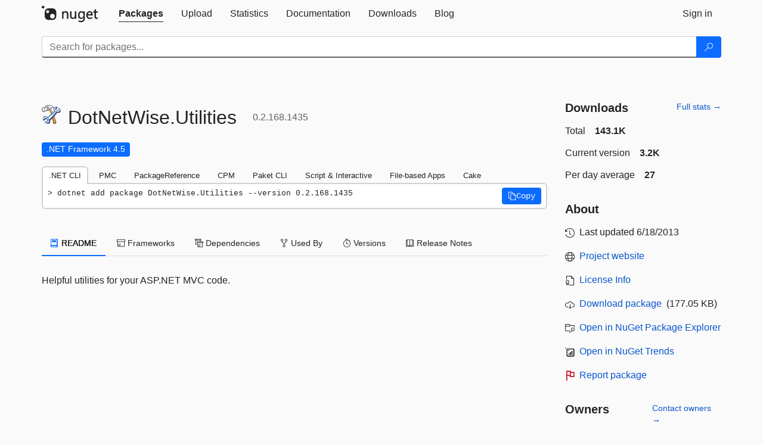

--- FILE ---
content_type: text/html; charset=utf-8
request_url: https://feed.nuget.org/packages/DotNetWise.Utilities/
body_size: 12022
content:
<!DOCTYPE html>
<html lang="en">
<head>
    <meta charset="utf-8" />
    <meta http-equiv="X-UA-Compatible" content="IE=edge">
    <meta name="viewport" content="width=device-width, initial-scale=1">

        <link rel="canonical" href="https://www.nuget.org/packages/DotNetWise.Utilities/">

    
            <meta property="fb:app_id" content="235682883225736" />
        <meta name="twitter:card" content="summary">
        <meta name="twitter:site" content="@nuget">
        <meta property="og:title" content="DotNetWise.Utilities 0.2.168.1435" />
        <meta property="og:type" content="nugetgallery:package" />
        <meta property="og:url" content="https://nuget.org/packages/DotNetWise.Utilities/" />
        <meta property="og:description" content="Helpful utilities for your ASP.NET MVC code." />
        <meta property="og:determiner" content="a" />
        <meta property="og:image" content="https://api.nuget.org/v3-flatcontainer/dotnetwise.utilities/0.2.168.1435/icon" />
            <link rel="alternate" type="application/atom+xml" title="Subscribe to DotNetWise.Utilities updates" href="/packages/DotNetWise.Utilities/atom.xml" />

    
        <meta name="description" content="Helpful utilities for your ASP.NET MVC code.">


    <title>
        NuGet Gallery
        | DotNetWise.Utilities 0.2.168.1435
    </title>

    <link href="/favicon.ico" rel="shortcut icon" type="image/x-icon" />
        <link title="NuGet.org" type="application/opensearchdescription+xml" href="/opensearch.xml" rel="search">

    <link href="/Content/gallery/css/site.min.css?v=1na5Q3HPVSkugniYsNxjmE134E1C4dpzFOT5rmDYA-E1" rel="stylesheet"/>

    <link href="/Content/gallery/css/bootstrap.min.css" rel="stylesheet"/>


    <script nonce="jeEJNp0vh4EW3TJ3Tm3mE7SFLrklxM/21CNZTJ4Adtg=">
        // Check the browser preferred color scheme
        const prefersDarkMode = window.matchMedia("(prefers-color-scheme: dark)").matches;
        const defaultTheme = prefersDarkMode ? "dark" : "light";
        const preferredTheme = localStorage.getItem("theme")

        // Check if the localStorage item is set, if not set it to the system theme
        if (!preferredTheme || !(preferredTheme === "dark" || preferredTheme === "light")) {
            localStorage.setItem("theme", "system");
        }

        if (preferredTheme === "light" || preferredTheme === "dark") {
            document.documentElement.setAttribute('data-theme', preferredTheme);
        }
        else {
            document.documentElement.setAttribute('data-theme', defaultTheme);
        }
    </script>

    <!-- HTML5 shim and Respond.js for IE8 support of HTML5 elements and media queries -->
    <!-- WARNING: Respond.js doesn't work if you view the page via file:// -->
    <!--[if lt IE 9]>
      <script src="https://oss.maxcdn.com/html5shiv/3.7.3/html5shiv.min.js"></script>
      <script src="https://oss.maxcdn.com/respond/1.4.2/respond.min.js"></script>
    <![endif]-->

    
    
    
    
                <script type="text/javascript">
                var appInsights = window.appInsights || function (config) {
                    function s(config) {
                        t[config] = function () {
                            var i = arguments;
                            t.queue.push(function () { t[config].apply(t, i) })
                        }
                    }

                    var t = { config: config }, r = document, f = window, e = "script", o = r.createElement(e), i, u;
                    for (o.src = config.url || "//js.monitor.azure.com/scripts/a/ai.0.js", r.getElementsByTagName(e)[0].parentNode.appendChild(o), t.cookie = r.cookie, t.queue = [], i = ["Event", "Exception", "Metric", "PageView", "Trace"]; i.length;) s("track" + i.pop());
                    return config.disableExceptionTracking || (i = "onerror", s("_" + i), u = f[i], f[i] = function (config, r, f, e, o) {
                        var s = u && u(config, r, f, e, o);
                        return s !== !0 && t["_" + i](config, r, f, e, o), s
                    }), t
                }({
                    instrumentationKey: 'df3a36b9-dfba-401c-82ab-35690083be3e',
                    samplingPercentage: 100
                });

                window.appInsights = appInsights;
                appInsights.trackPageView();
            </script>

</head>
<body >
    

<div id="cookie-banner"></div>




<nav class="navbar navbar-inverse" role="navigation">
    <div class="container">
        <div class="row">
            <div class="col-sm-12 text-center">
                <a href="#" id="skipToContent" class="showOnFocus" title="Skip To Content">Skip To Content</a>
            </div>
        </div>
        <div class="row">
            <div class="col-sm-12">
                <div class="navbar-header">
                    <button type="button" class="navbar-toggle collapsed" data-toggle="collapse" data-target="#navbar" aria-expanded="false" aria-controls="navbar">
                        <span class="sr-only">Toggle navigation</span>
                        <span class="icon-bar"></span>
                        <span class="icon-bar"></span>
                        <span class="icon-bar"></span>
                    </button>
                    <a href="/" class="home-link">
                        <div class="navbar-logo nuget-logo-image" alt="NuGet home" role="img" aria-label="NuGet Home"     onerror="this.src='https://nuget.org/Content/gallery/img/logo-header-94x29.png'; this.onerror = null;"
></div>
                    </a>
                </div>
                <div id="navbar" class="navbar-collapse collapse">
                    <ul class="nav navbar-nav" role="tablist">
                            <li class="active" role="presentation">
        <a role="tab" name="Packages" aria-selected="true" href="/packages" class="link-to-add-local-search-filters">
            <span>Packages</span>
        </a>
    </li>

                            <li class="" role="presentation">
        <a role="tab" name="Upload" aria-selected="false" href="/packages/manage/upload">
            <span>Upload</span>
        </a>
    </li>

    <li class="" role="presentation">
        <a role="tab" name="Statistics" aria-selected="false" href="/stats">
            <span>Statistics</span>
        </a>
    </li>
                                                    <li class="" role="presentation">
        <a role="tab" name="Documentation" aria-selected="false" href="https://docs.microsoft.com/nuget/">
            <span>Documentation</span>
        </a>
    </li>

                            <li class="" role="presentation">
        <a role="tab" name="Downloads" aria-selected="false" href="/downloads">
            <span>Downloads</span>
        </a>
    </li>

                            <li class="" role="presentation">
        <a role="tab" name="Blog" aria-selected="false" href="https://blog.nuget.org/">
            <span>Blog</span>
        </a>
    </li>

                    </ul>
                        <ul class="nav navbar-nav navbar-right" role="tablist">
    <li class="" role="presentation">
        <a role="tab" name="Sign in" aria-selected="false" href="/users/account/LogOn?returnUrl=%2Fpackages%2FDotNetWise.Utilities%2F" title="Sign in to an existing NuGet.org account">
            <span>Sign in</span>
        </a>
    </li>
                        </ul>
                </div>
            </div>
        </div>
    </div>

        <div id="search-bar-header" class="container search-container">
            <div class="row">
                <form aria-label="Package search bar" class="col-sm-12" id="form-to-add-local-search-filters" action="/packages" method="get">
                    <div class="input-group">
    <input name="q" type="text" class="form-control input-brand" id="search" aria-label="Enter packages to search"
           placeholder="Search for packages..." autocomplete="off"
           value=""
            />
    <span class="input-group-btn">
        <button class="btn btn-brand btn-search" type="submit"
                title="Search for packages" aria-label="Search">
            <span class="ms-Icon ms-Icon--Search" aria-hidden="true"></span>
        </button>
    </span>
</div>
                    <div id="autocomplete-results-container" class="text-left" tabindex="0"></div>

<script type="text/html" id="autocomplete-results-row">
    <!-- ko if: $data -->
    <!-- ko if: $data.PackageRegistration -->
    <div class="col-sm-4 autocomplete-row-id autocomplete-row-data">
        <span data-bind="attr: { id: 'autocomplete-result-id-' + $data.PackageRegistration.Id, title: $data.PackageRegistration.Id }, text: $data.PackageRegistration.Id"></span>
    </div>
    <div class="col-sm-4 autocomplete-row-downloadcount text-right autocomplete-row-data">
        <span data-bind="text: $data.DownloadCount + ' downloads'"></span>
    </div>
    <div class="col-sm-4 autocomplete-row-owners text-left autocomplete-row-data">
        <span data-bind="text: $data.OwnersString + ' '"></span>
    </div>
    <!-- /ko -->
    <!-- ko ifnot: $data.PackageRegistration -->
    <div class="col-sm-12 autocomplete-row-id autocomplete-row-data">
        <span data-bind="attr: { id: 'autocomplete-result-id-' + $data, title: $data  }, text: $data"></span>
    </div>
    <!-- /ko -->
    <!-- /ko -->
</script>

<script type="text/html" id="autocomplete-results-template">
    <!-- ko if: $data.data.length > 0 -->
    <div data-bind="foreach: $data.data" id="autocomplete-results-list">
        <a data-bind="attr: { id: 'autocomplete-result-row-' + $data, href: '/packages/' + $data, title: $data }" tabindex="-1">
            <div data-bind="attr:{ id: 'autocomplete-container-' + $data }" class="autocomplete-results-row">
            </div>
        </a>
    </div>
    <!-- /ko -->
</script>

                </form>
            </div>
        </div>
</nav>






    <div id="skippedToContent">
    ﻿










<section role="main" class="container main-container page-package-details">
    <div class="row">
        <div class="col-sm-9 package-details-main">
            <div class="package-header">
                    <div class="package-title">
                        <h1>
                            <span class="pull-left">
                                <img class="package-icon img-responsive" aria-hidden="true" alt=""
                                     src="https://api.nuget.org/v3-flatcontainer/dotnetwise.utilities/0.2.168.1435/icon"     onerror="this.src='https://nuget.org/Content/gallery/img/default-package-icon-256x256.png'; this.onerror = null;"
 />
                            </span>
                            <span class="title">
                                DotNetWise.<wbr>Utilities
                            </span>
                            <span class="version-title">
                                0.2.168.1435
                            </span>
                        </h1>

                    </div>






<div class="framework framework-badges">
                <a href=/packages/DotNetWise.Utilities#supportedframeworks-body-tab
       >
        <span class=framework-badge-asset>
            .NET Framework 4.5
        </span>
        <span class="tooltip-block">
            <span class="tooltip-wrapper popover right" role="tooltip">
                <span class="arrow"></span>
                <span class="popover-content">
                    This package targets .NET Framework 4.5. The package is compatible with this framework or higher.
                </span>
            </span>
        </span>
    </a>
</div>









                    <div class="install-tabs">
                        <ul class="nav nav-tabs" role="tablist">

    <li role="presentation" class="active">
        <a href="#dotnet-cli"
           id="dotnet-cli-tab" class="package-manager-tab"
           aria-selected="true" tabindex="0"
           aria-controls="dotnet-cli" role="tab" data-toggle="tab"
           title="Switch to tab panel which contains package installation command for .NET CLI">
            .NET CLI
        </a>
    </li>
    <li role="presentation" class="">
        <a href="#package-manager"
           id="package-manager-tab" class="package-manager-tab"
           aria-selected="false" tabindex="-1"
           aria-controls="package-manager" role="tab" data-toggle="tab"
           title="Switch to tab panel which contains package installation command for Package Manager Console">
            PMC
        </a>
    </li>
    <li role="presentation" class="">
        <a href="#package-reference"
           id="package-reference-tab" class="package-manager-tab"
           aria-selected="false" tabindex="-1"
           aria-controls="package-reference" role="tab" data-toggle="tab"
           title="Switch to tab panel which contains package installation command for PackageReference">
            PackageReference
        </a>
    </li>
    <li role="presentation" class="">
        <a href="#package-version"
           id="package-version-tab" class="package-manager-tab"
           aria-selected="false" tabindex="-1"
           aria-controls="package-version" role="tab" data-toggle="tab"
           title="Switch to tab panel which contains package installation command for Central Package Management">
            CPM
        </a>
    </li>
    <li role="presentation" class="">
        <a href="#paket-cli"
           id="paket-cli-tab" class="package-manager-tab"
           aria-selected="false" tabindex="-1"
           aria-controls="paket-cli" role="tab" data-toggle="tab"
           title="Switch to tab panel which contains package installation command for Paket CLI">
            Paket CLI
        </a>
    </li>
    <li role="presentation" class="">
        <a href="#script-interactive"
           id="script-interactive-tab" class="package-manager-tab"
           aria-selected="false" tabindex="-1"
           aria-controls="script-interactive" role="tab" data-toggle="tab"
           title="Switch to tab panel which contains package installation command for Script &amp; Interactive">
            Script &amp; Interactive
        </a>
    </li>
    <li role="presentation" class="">
        <a href="#dotnet-run-file"
           id="dotnet-run-file-tab" class="package-manager-tab"
           aria-selected="false" tabindex="-1"
           aria-controls="dotnet-run-file" role="tab" data-toggle="tab"
           title="Switch to tab panel which contains package installation command for File-based Apps">
            File-based Apps
        </a>
    </li>
    <li role="presentation" class="">
        <a href="#cake"
           id="cake-tab" class="package-manager-tab"
           aria-selected="false" tabindex="-1"
           aria-controls="cake" role="tab" data-toggle="tab"
           title="Switch to tab panel which contains package installation command for Cake">
            Cake
        </a>
    </li>
                        </ul>
                        <div class="tab-content">

    <div role="tabpanel" class="tab-pane active" id="dotnet-cli">
            <div class="install-script-row">
                
                <pre class="install-script" id="dotnet-cli-0001-text"><span class="install-command-row">dotnet add package DotNetWise.Utilities --version 0.2.168.1435</span>
                    <div class="copy-button">
<button id="dotnet-cli-0001-button" class="btn btn-brand-icon" type="button"
                                data-toggle="popover" data-placement="bottom" data-content="Copied."
                                aria-label="Copy the .NET CLI command" role="button">
                            <span class="ms-Icon ms-Icon--Copy" aria-hidden="true"></span>
                            <span>Copy</span>
                        </button>
                    </div>
                </pre>
            </div>
            </div>
    <div role="tabpanel" class="tab-pane " id="package-manager">
            <div class="install-script-row">
                
                <pre class="install-script" id="package-manager-0001-text"><span class="install-command-row">NuGet\Install-Package DotNetWise.Utilities -Version 0.2.168.1435</span>
                    <div class="copy-button">
<button id="package-manager-0001-button" class="btn btn-brand-icon" type="button"
                                data-toggle="popover" data-placement="bottom" data-content="Copied."
                                aria-label="Copy the PMC command" role="button">
                            <span class="ms-Icon ms-Icon--Copy" aria-hidden="true"></span>
                            <span>Copy</span>
                        </button>
                    </div>
                </pre>
            </div>
            <div class="icon-text alert alert-brand-info" >
        <i class="ms-Icon ms-Icon--Info" aria-hidden="true"></i>
        
This command is intended to be used within the Package Manager Console in Visual Studio, as it uses the NuGet module's version of <a href='https://docs.microsoft.com/nuget/reference/ps-reference/ps-ref-install-package'>Install-Package</a>.
                    
    </div>
    </div>
    <div role="tabpanel" class="tab-pane " id="package-reference">
            <div class="install-script-row">
                
                <pre class="install-script" id="package-reference-0001-text"><span class="install-command-row">&lt;PackageReference Include=&quot;DotNetWise.Utilities&quot; Version=&quot;0.2.168.1435&quot; /&gt;</span>
                    <div class="copy-button">
<button id="package-reference-0001-button" class="btn btn-brand-icon" type="button"
                                data-toggle="popover" data-placement="bottom" data-content="Copied."
                                aria-label="Copy the PackageReference XML node" role="button">
                            <span class="ms-Icon ms-Icon--Copy" aria-hidden="true"></span>
                            <span>Copy</span>
                        </button>
                    </div>
                </pre>
            </div>
            <div class="icon-text alert alert-brand-info" >
        <i class="ms-Icon ms-Icon--Info" aria-hidden="true"></i>
        
For projects that support <a href="https://docs.microsoft.com/nuget/consume-packages/package-references-in-project-files">PackageReference</a>, copy this XML node into the project file to reference the package.
                    
    </div>
    </div>
    <div role="tabpanel" class="tab-pane " id="package-version">
            <div class="install-script-row">
                
                <pre class="install-script" id="package-version-0001-text"><span class="install-command-row">&lt;PackageVersion Include=&quot;DotNetWise.Utilities&quot; Version=&quot;0.2.168.1435&quot; /&gt;</span>
                    <div class="copy-button">
<span class="package-manager-command-header">
                            Directory.Packages.props
                        </span>
<button id="package-version-0001-button" class="btn btn-brand-icon" type="button"
                                data-toggle="popover" data-placement="bottom" data-content="Copied."
                                aria-label="Copy the PackageVersion XML node" role="button">
                            <span class="ms-Icon ms-Icon--Copy" aria-hidden="true"></span>
                            <span>Copy</span>
                        </button>
                    </div>
                </pre>
            </div>
            <div class="install-script-row">
                
                <pre class="install-script" id="package-version-0002-text"><span class="install-command-row">&lt;PackageReference Include=&quot;DotNetWise.Utilities&quot; /&gt;</span>
                    <div class="copy-button">
<span class="package-manager-command-header">
                            Project file
                        </span>
<button id="package-version-0002-button" class="btn btn-brand-icon" type="button"
                                data-toggle="popover" data-placement="bottom" data-content="Copied."
                                aria-label="Copy the PackageVersion XML node" role="button">
                            <span class="ms-Icon ms-Icon--Copy" aria-hidden="true"></span>
                            <span>Copy</span>
                        </button>
                    </div>
                </pre>
            </div>
            <div class="icon-text alert alert-brand-info" >
        <i class="ms-Icon ms-Icon--Info" aria-hidden="true"></i>
        
For projects that support <a href="https://learn.microsoft.com/en-us/nuget/consume-packages/central-package-management">Central Package Management (CPM)</a>, copy this XML node into the solution Directory.Packages.props file to version the package.
                    
    </div>
    </div>
    <div role="tabpanel" class="tab-pane " id="paket-cli">
            <div class="install-script-row">
                
                <pre class="install-script" id="paket-cli-0001-text"><span class="install-command-row">paket add DotNetWise.Utilities --version 0.2.168.1435</span>
                    <div class="copy-button">
<button id="paket-cli-0001-button" class="btn btn-brand-icon" type="button"
                                data-toggle="popover" data-placement="bottom" data-content="Copied."
                                aria-label="Copy the Paket CLI command" role="button">
                            <span class="ms-Icon ms-Icon--Copy" aria-hidden="true"></span>
                            <span>Copy</span>
                        </button>
                    </div>
                </pre>
            </div>
            <div class="icon-text alert alert-brand-warning"   role="alert" aria-live="assertive"  >
        <i class="ms-Icon ms-Icon--Warning" aria-hidden="true"></i>
        
<b display="none" aria-label="warning" role="alert"></b> The NuGet Team does not provide support for this client. Please contact its <a href="https://fsprojects.github.io/Paket/contact.html" aria-label="Contact the maintainers of the Paket CLI client">maintainers</a> for support.
                    
    </div>
    </div>
    <div role="tabpanel" class="tab-pane " id="script-interactive">
            <div class="install-script-row">
                
                <pre class="install-script" id="script-interactive-0001-text"><span class="install-command-row">#r &quot;nuget: DotNetWise.Utilities, 0.2.168.1435&quot;</span>
                    <div class="copy-button">
<button id="script-interactive-0001-button" class="btn btn-brand-icon" type="button"
                                data-toggle="popover" data-placement="bottom" data-content="Copied."
                                aria-label="Copy the Script &amp; Interactive command" role="button">
                            <span class="ms-Icon ms-Icon--Copy" aria-hidden="true"></span>
                            <span>Copy</span>
                        </button>
                    </div>
                </pre>
            </div>
            <div class="icon-text alert alert-brand-info" >
        <i class="ms-Icon ms-Icon--Info" aria-hidden="true"></i>
        
#r directive can be used in F# Interactive and Polyglot Notebooks. Copy this into the interactive tool or source code of the script to reference the package.
                    
    </div>
    </div>
    <div role="tabpanel" class="tab-pane " id="dotnet-run-file">
            <div class="install-script-row">
                
                <pre class="install-script" id="dotnet-run-file-0001-text"><span class="install-command-row">#:package DotNetWise.Utilities@0.2.168.1435</span>
                    <div class="copy-button">
<button id="dotnet-run-file-0001-button" class="btn btn-brand-icon" type="button"
                                data-toggle="popover" data-placement="bottom" data-content="Copied."
                                aria-label="Copy the File-based Apps command" role="button">
                            <span class="ms-Icon ms-Icon--Copy" aria-hidden="true"></span>
                            <span>Copy</span>
                        </button>
                    </div>
                </pre>
            </div>
            <div class="icon-text alert alert-brand-info" >
        <i class="ms-Icon ms-Icon--Info" aria-hidden="true"></i>
        
#:package directive can be used in C# file-based apps starting in .NET 10 preview 4. Copy this into a .cs file before any lines of code to reference the package.
                    
    </div>
    </div>
    <div role="tabpanel" class="tab-pane " id="cake">
            <div class="install-script-row">
                
                <pre class="install-script" id="cake-0001-text"><span class="install-command-row">#addin nuget:?package=DotNetWise.Utilities&amp;version=0.2.168.1435</span>
                    <div class="copy-button">
<span class="package-manager-command-header">
                            Install as a Cake Addin
                        </span>
<button id="cake-0001-button" class="btn btn-brand-icon" type="button"
                                data-toggle="popover" data-placement="bottom" data-content="Copied."
                                aria-label="Copy the Cake command" role="button">
                            <span class="ms-Icon ms-Icon--Copy" aria-hidden="true"></span>
                            <span>Copy</span>
                        </button>
                    </div>
                </pre>
            </div>
            <div class="install-script-row">
                
                <pre class="install-script" id="cake-0002-text"><span class="install-command-row">#tool nuget:?package=DotNetWise.Utilities&amp;version=0.2.168.1435</span>
                    <div class="copy-button">
<span class="package-manager-command-header">
                            Install as a Cake Tool
                        </span>
<button id="cake-0002-button" class="btn btn-brand-icon" type="button"
                                data-toggle="popover" data-placement="bottom" data-content="Copied."
                                aria-label="Copy the Cake command" role="button">
                            <span class="ms-Icon ms-Icon--Copy" aria-hidden="true"></span>
                            <span>Copy</span>
                        </button>
                    </div>
                </pre>
            </div>
            <div class="icon-text alert alert-brand-warning"   role="alert" aria-live="assertive"  >
        <i class="ms-Icon ms-Icon--Warning" aria-hidden="true"></i>
        
<b display="none" aria-label="warning" role="alert"></b> The NuGet Team does not provide support for this client. Please contact its <a href="https://cakebuild.net/support/nuget" aria-label="Contact the maintainers of the Cake client">maintainers</a> for support.
                    
    </div>
    </div>
                        </div>
                    </div>
            </div>

            <div class="body-tabs">
                <ul class="nav nav-tabs" role="tablist">

                        <li role="presentation" class="active" id="show-readme-container">
                            <a href="#readme-body-tab"
                               role="tab"
                               data-toggle="tab"
                               data-target="#readme-tab"
                               id="readme-body-tab"
                               class="body-tab"
                               aria-controls="readme-tab"
                               aria-selected="true"
                               tabindex="0">
                                    <i class="ms-Icon ms-Icon--Dictionary" aria-hidden="true"></i>
                                README
                            </a>
                        </li>
                        <li role="presentation" id="show-supportedframeworks-container">
                            <a href="#supportedframeworks-body-tab"
                                role="tab"
                                data-toggle="tab"
                                data-target="#supportedframeworks-tab"
                                id="supportedframeworks-body-tab"
                                class="body-tab"
                                aria-controls="supportedframeworks-tab"
                                aria-selected="false"
                                tabindex="-1">
                                <i class="ms-Icon ms-Icon--Package" aria-hidden="true"></i>
                                Frameworks
                            </a>
                        </li>
                        <li role="presentation">
                            <a href="#dependencies-body-tab"
                               role="tab"
                               data-toggle="tab"
                               data-target="#dependencies-tab"
                               id="dependencies-body-tab"
                               class="body-tab"
                               aria-controls="dependencies-tab"
                               aria-selected="false"
                               tabindex="-1">
                                <i class="ms-Icon ms-Icon--Packages" aria-hidden="true"></i>
                                Dependencies
                            </a>
                        </li>

                        <li role="presentation">
                            <a href="#usedby-body-tab"
                               role="tab"
                               data-toggle="tab"
                               data-target="#usedby-tab"
                               id="usedby-body-tab"
                               class="body-tab"
                               aria-controls="usedby-tab"
                               aria-selected="false"
                               tabindex="-1">
                                <i class="ms-Icon ms-Icon--BranchFork2" aria-hidden="true"></i>
                                Used By
                            </a>
                        </li>


                    <li role="presentation">
                        <a href="#versions-body-tab"
                           role="tab"
                           data-toggle="tab"
                           data-target="#versions-tab"
                           id="versions-body-tab"
                           class="body-tab"
                           aria-controls="versions-tab"
                           aria-selected="false"
                           tabindex="-1">
                            <i class="ms-Icon ms-Icon--Stopwatch" aria-hidden="true"></i>
                            Versions
                        </a>
                    </li>

                        <li role="presentation">
                            <a href="#releasenotes-body-tab"
                               role="tab"
                               data-toggle="tab"
                               data-target="#releasenotes-tab"
                               id="releasenotes-body-tab"
                               class="body-tab"
                               aria-controls="releasenotes-tab"
                               aria-selected="false"
                               tabindex="-1">
                                <i class="ms-Icon ms-Icon--ReadingMode" aria-hidden="true"></i>
                                Release Notes
                            </a>
                        </li>
                </ul>
            </div>

            <div class="tab-content body-tab-content">
                    <div role="tabpanel" class="tab-pane active" id="readme-tab"  aria-label="Readme tab content">
                            <p>Helpful utilities for your ASP.NET MVC code.</p>
                    </div>
                    <div role="tabpanel" class="tab-pane " id="supportedframeworks-tab" aria-label="Supported frameworks tab content">
<table class="framework framework-table" aria-label="Supported frameworks">
    <thead>
        <tr>
            <th scope="col" class="framework-table-title"><b>Product</b></th>
            <th scope="col" class="framework-table-title">
                <b aria-hidden="true" >Versions</b>
                <span class="sr-only">Compatible and additional computed target framework versions.</span>
            </th>
        </tr>
    </thead>
    <tbody>
                <tr>
                    <td class="framework-table-product">
                        .NET Framework
                    </td>

                    <td class="framework-table-frameworks">
                                <span aria-hidden="true" class="framework-badge-asset framework-table-margin">net45</span>
                                <span class="sr-only">net45 is compatible.&nbsp;</span>
                                <span aria-hidden="true" class="framework-badge-computed framework-table-margin">net451</span>
                                <span class="sr-only">net451 was computed.&nbsp;</span>
                                <span aria-hidden="true" class="framework-badge-computed framework-table-margin">net452</span>
                                <span class="sr-only">net452 was computed.&nbsp;</span>
                                <span aria-hidden="true" class="framework-badge-computed framework-table-margin">net46</span>
                                <span class="sr-only">net46 was computed.&nbsp;</span>
                                <span aria-hidden="true" class="framework-badge-computed framework-table-margin">net461</span>
                                <span class="sr-only">net461 was computed.&nbsp;</span>
                                <span aria-hidden="true" class="framework-badge-computed framework-table-margin">net462</span>
                                <span class="sr-only">net462 was computed.&nbsp;</span>
                                <span aria-hidden="true" class="framework-badge-computed framework-table-margin">net463</span>
                                <span class="sr-only">net463 was computed.&nbsp;</span>
                                <span aria-hidden="true" class="framework-badge-computed framework-table-margin">net47</span>
                                <span class="sr-only">net47 was computed.&nbsp;</span>
                                <span aria-hidden="true" class="framework-badge-computed framework-table-margin">net471</span>
                                <span class="sr-only">net471 was computed.&nbsp;</span>
                                <span aria-hidden="true" class="framework-badge-computed framework-table-margin">net472</span>
                                <span class="sr-only">net472 was computed.&nbsp;</span>
                                <span aria-hidden="true" class="framework-badge-computed framework-table-margin">net48</span>
                                <span class="sr-only">net48 was computed.&nbsp;</span>
                                <span aria-hidden="true" class="framework-badge-computed framework-table-margin">net481</span>
                                <span class="sr-only">net481 was computed.&nbsp;</span>
                    </td>
                </tr>
    </tbody>
</table>
<div>
    <div>
        <i class="frameworktableinfo-computed-icon framework-badge-computed"></i>
        <span class="frameworktableinfo-text">Compatible target framework(s)</span>
    </div>
    <div>
        <i class="frameworktableinfo-asset-icon"></i>
        <span class="frameworktableinfo-text">Included target framework(s) (in package)</span>
    </div>
    <span class="frameworktableinfo-text"><i>Learn more about <a href='https://docs.microsoft.com/dotnet/standard/frameworks' aria-label="Learn more about Target Frameworks">Target Frameworks</a> and <a href='https://docs.microsoft.com/dotnet/standard/net-standard' aria-label="Learn more about .NET Standard">.NET Standard</a>.</i></span>
</div>
                    </div>
                    <div role="tabpanel" class="tab-pane " id="dependencies-tab" aria-label="Dependencies tab content">
                                    <ul class="list-unstyled dependency-groups" id="dependency-groups">
                                            <li>
                                                <ul class="list-unstyled dependency-group">
                                                        <li>
                                                                <a href="/packages/AjaxMin/">AjaxMin</a>
                                                                <span>(&gt;= 4.91.4875.26882)</span>
                                                        </li>
                                                        <li>
                                                                <a href="/packages/elmah.corelibrary/">elmah.corelibrary</a>
                                                                <span></span>
                                                        </li>
                                                        <li>
                                                                <a href="/packages/EntityFramework/">EntityFramework</a>
                                                                <span>(&gt;= 5.0.0)</span>
                                                        </li>
                                                        <li>
                                                                <a href="/packages/i18N-Complete/">i18N-Complete</a>
                                                                <span>(&gt;= 0.1.0)</span>
                                                        </li>
                                                        <li>
                                                                <a href="/packages/linqtoxsd/">linqtoxsd</a>
                                                                <span>(&gt;= 2.0.2)</span>
                                                        </li>
                                                        <li>
                                                                <a href="/packages/Newtonsoft.Json/">Newtonsoft.Json</a>
                                                                <span></span>
                                                        </li>
                                                        <li>
                                                                <a href="/packages/NuGetPowerTools/">NuGetPowerTools</a>
                                                                <span>(&gt;= 0.26.0)</span>
                                                        </li>
                                                </ul>
                                            </li>
                                    </ul>
                    </div>
                <div role="tabpanel" class="tab-pane " id="usedby-tab" aria-label="Used by tab content">
                        <div class="used-by" id="used-by">
                                    <h3>
                                        <strong>NuGet packages </strong> (1)
                                    </h3>
                                    <p>
                                        Showing the top 1 NuGet packages that depend on DotNetWise.Utilities:
                                    </p>
                                    <table class="table borderless" aria-label="Packages that depend on DotNetWise.Utilities">
                                        <thead>
                                            <tr>
                                                <th class="used-by-adjust-table-head" scope="col" role="columnheader">Package</th>
                                                <th class="used-by-adjust-table-head" scope="col" role="columnheader">Downloads</th>
                                            </tr>
                                        </thead>
                                        <tbody class="no-border">
                                                <tr>
                                                    <td class="used-by-desc-column">
                                                        <a class="text-left ngp-link" href="/packages/Localization.i18N.ASP.NET/">
                                                            Localization.i18N.ASP.NET
                                                        </a>
                                                        <p class="used-by-desc">Deprecated in favor of i18N-Complete. Will be removed soon.</p>
                                                    </td>
                                                    <td>
                                                        <i class="ms-Icon ms-Icon--Download used-by-download-icon" aria-hidden="true"></i> <label class="used-by-count">80.7K</label>
                                                    </td>
                                                </tr>
                                        </tbody>
                                    </table>

                                    <h3>
                                        <strong>GitHub repositories</strong>
                                    </h3>
                                    <p>
                                        This package is not used by any popular GitHub repositories.
                                    </p>
                        </div>
                </div>
                <div role="tabpanel" class="tab-pane " id="versions-tab" aria-label="Versions tab content">
                    <div class="version-history" id="version-history">
                        <table aria-label="Version History of DotNetWise.Utilities" class="table borderless">
                            <thead>
                                <tr>
                                    <th scope="col" role="columnheader">Version</th>
                                    <th scope="col" role="columnheader">Downloads</th>
                                    <th scope="col" role="columnheader">
                                        Last Updated
                                    </th>

                                                                                                                <th scope="col" role="columnheader" aria-hidden="true" abbr="Package Warnings"></th>
                                </tr>
                            </thead>
                            <tbody class="no-border">
                                        <tr class="bg-brand-info">
                                            <td>
                                                <a href="/packages/DotNetWise.Utilities/0.2.168.1435" title="0.2.168.1435">
                                                    0.2.168.1435
                                                </a>
                                            </td>
                                            <td>
                                                3,200
                                            </td>
                                            <td>
                                                <span data-datetime="2013-06-18T23:56:15.4800000">6/18/2013</span>
                                            </td>


                                                <td class="package-icon-cell" aria-hidden="true"></td>
                                        </tr>
                                        <tr>
                                            <td>
                                                <a href="/packages/DotNetWise.Utilities/0.2.151.1358" title="0.2.151.1358">
                                                    0.2.151.1358
                                                </a>
                                            </td>
                                            <td>
                                                2,290
                                            </td>
                                            <td>
                                                <span data-datetime="2013-06-01T22:42:04.7070000">6/1/2013</span>
                                            </td>


                                                <td class="package-icon-cell" aria-hidden="true"></td>
                                        </tr>
                                        <tr>
                                            <td>
                                                <a href="/packages/DotNetWise.Utilities/0.2.151.1343" title="0.2.151.1343">
                                                    0.2.151.1343
                                                </a>
                                            </td>
                                            <td>
                                                2,135
                                            </td>
                                            <td>
                                                <span data-datetime="2013-06-01T22:23:33.3100000">6/1/2013</span>
                                            </td>


                                                <td class="package-icon-cell" aria-hidden="true"></td>
                                        </tr>
                                        <tr>
                                            <td>
                                                <a href="/packages/DotNetWise.Utilities/0.2.151.1327" title="0.2.151.1327">
                                                    0.2.151.1327
                                                </a>
                                            </td>
                                            <td>
                                                2,102
                                            </td>
                                            <td>
                                                <span data-datetime="2013-06-01T22:08:11.0070000">6/1/2013</span>
                                            </td>


                                                <td class="package-icon-cell" aria-hidden="true"></td>
                                        </tr>
                                        <tr>
                                            <td>
                                                <a href="/packages/DotNetWise.Utilities/0.2.149.30" title="0.2.149.30">
                                                    0.2.149.30
                                                </a>
                                            </td>
                                            <td>
                                                2,110
                                            </td>
                                            <td>
                                                <span data-datetime="2013-05-30T00:31:03.4600000">5/30/2013</span>
                                            </td>


                                                <td class="package-icon-cell" aria-hidden="true"></td>
                                        </tr>
                                        <tr>
                                            <td>
                                                <a href="/packages/DotNetWise.Utilities/0.2.149.24" title="0.2.149.24">
                                                    0.2.149.24
                                                </a>
                                            </td>
                                            <td>
                                                2,166
                                            </td>
                                            <td>
                                                <span data-datetime="2013-05-30T00:25:01.9730000">5/30/2013</span>
                                            </td>


                                                <td class="package-icon-cell" aria-hidden="true"></td>
                                        </tr>
                                        <tr>
                                            <td>
                                                <a href="/packages/DotNetWise.Utilities/0.2.149.20" title="0.2.149.20">
                                                    0.2.149.20
                                                </a>
                                            </td>
                                            <td>
                                                2,209
                                            </td>
                                            <td>
                                                <span data-datetime="2013-05-30T00:22:32.2100000">5/30/2013</span>
                                            </td>


                                                <td class="package-icon-cell" aria-hidden="true"></td>
                                        </tr>
                                        <tr>
                                            <td>
                                                <a href="/packages/DotNetWise.Utilities/0.2.146.925" title="0.2.146.925">
                                                    0.2.146.925
                                                </a>
                                            </td>
                                            <td>
                                                2,172
                                            </td>
                                            <td>
                                                <span data-datetime="2013-05-27T15:27:54.9270000">5/27/2013</span>
                                            </td>


                                                <td class="package-icon-cell" aria-hidden="true"></td>
                                        </tr>
                                        <tr>
                                            <td>
                                                <a href="/packages/DotNetWise.Utilities/0.2.146.898" title="0.2.146.898">
                                                    0.2.146.898
                                                </a>
                                            </td>
                                            <td>
                                                2,171
                                            </td>
                                            <td>
                                                <span data-datetime="2013-05-27T15:00:19.3770000">5/27/2013</span>
                                            </td>


                                                <td class="package-icon-cell" aria-hidden="true"></td>
                                        </tr>
                                        <tr>
                                            <td>
                                                <a href="/packages/DotNetWise.Utilities/0.2.146.880" title="0.2.146.880">
                                                    0.2.146.880
                                                </a>
                                            </td>
                                            <td>
                                                2,198
                                            </td>
                                            <td>
                                                <span data-datetime="2013-05-27T14:40:56.1870000">5/27/2013</span>
                                            </td>


                                                <td class="package-icon-cell" aria-hidden="true"></td>
                                        </tr>
                                        <tr>
                                            <td>
                                                <a href="/packages/DotNetWise.Utilities/0.2.145.1415" title="0.2.145.1415">
                                                    0.2.145.1415
                                                </a>
                                            </td>
                                            <td>
                                                2,199
                                            </td>
                                            <td>
                                                <span data-datetime="2013-05-26T23:35:35.5400000">5/26/2013</span>
                                            </td>


                                                <td class="package-icon-cell" aria-hidden="true"></td>
                                        </tr>
                                        <tr>
                                            <td>
                                                <a href="/packages/DotNetWise.Utilities/0.2.145.1405" title="0.2.145.1405">
                                                    0.2.145.1405
                                                </a>
                                            </td>
                                            <td>
                                                2,174
                                            </td>
                                            <td>
                                                <span data-datetime="2013-05-26T23:25:26.8530000">5/26/2013</span>
                                            </td>


                                                <td class="package-icon-cell" aria-hidden="true"></td>
                                        </tr>
                                        <tr>
                                            <td>
                                                <a href="/packages/DotNetWise.Utilities/0.2.145.1387" title="0.2.145.1387">
                                                    0.2.145.1387
                                                </a>
                                            </td>
                                            <td>
                                                2,264
                                            </td>
                                            <td>
                                                <span data-datetime="2013-05-26T23:07:11.8030000">5/26/2013</span>
                                            </td>


                                                <td class="package-icon-cell" aria-hidden="true"></td>
                                        </tr>
                                        <tr>
                                            <td>
                                                <a href="/packages/DotNetWise.Utilities/0.1.148.792" title="0.1.148.792">
                                                    0.1.148.792
                                                </a>
                                            </td>
                                            <td>
                                                2,258
                                            </td>
                                            <td>
                                                <span data-datetime="2013-05-26T22:16:07.7470000">5/26/2013</span>
                                            </td>


                                                <td class="package-icon-cell" aria-hidden="true"></td>
                                        </tr>
                                        <tr>
                                            <td>
                                                <a href="/packages/DotNetWise.Utilities/0.1.145.1385" title="0.1.145.1385">
                                                    0.1.145.1385
                                                </a>
                                            </td>
                                            <td>
                                                2,173
                                            </td>
                                            <td>
                                                <span data-datetime="2013-05-26T23:05:14.0400000">5/26/2013</span>
                                            </td>


                                                <td class="package-icon-cell" aria-hidden="true"></td>
                                        </tr>
                                        <tr>
                                            <td>
                                                <a href="/packages/DotNetWise.Utilities/0.1.145.1342" title="0.1.145.1342">
                                                    0.1.145.1342
                                                </a>
                                            </td>
                                            <td>
                                                2,234
                                            </td>
                                            <td>
                                                <span data-datetime="2013-05-26T22:22:33.8430000">5/26/2013</span>
                                            </td>


                                                <td class="package-icon-cell" aria-hidden="true"></td>
                                        </tr>
                                        <tr>
                                            <td>
                                                <a href="/packages/DotNetWise.Utilities/0.1.62.851" title="0.1.62.851">
                                                    0.1.62.851
                                                </a>
                                            </td>
                                            <td>
                                                2,819
                                            </td>
                                            <td>
                                                <span data-datetime="2012-03-04T11:13:17.1800000">3/4/2012</span>
                                            </td>


                                                <td class="package-icon-cell" aria-hidden="true"></td>
                                        </tr>
                                        <tr>
                                            <td>
                                                <a href="/packages/DotNetWise.Utilities/0.1.60.900" title="0.1.60.900">
                                                    0.1.60.900
                                                </a>
                                            </td>
                                            <td>
                                                2,351
                                            </td>
                                            <td>
                                                <span data-datetime="2012-03-01T15:01:12.7200000">3/1/2012</span>
                                            </td>


                                                <td class="package-icon-cell" aria-hidden="true"></td>
                                        </tr>
                                        <tr>
                                            <td>
                                                <a href="/packages/DotNetWise.Utilities/0.1.54.889" title="0.1.54.889">
                                                    0.1.54.889
                                                </a>
                                            </td>
                                            <td>
                                                2,295
                                            </td>
                                            <td>
                                                <span data-datetime="2012-03-01T15:00:03.6970000">3/1/2012</span>
                                            </td>


                                                <td class="package-icon-cell" aria-hidden="true"></td>
                                        </tr>
                                        <tr>
                                            <td>
                                                <a href="/packages/DotNetWise.Utilities/0.1.5.1329" title="0.1.5.1329">
                                                    0.1.5.1329
                                                </a>
                                            </td>
                                            <td>
                                                2,465
                                            </td>
                                            <td>
                                                <span data-datetime="2012-01-06T22:10:16.1770000">1/6/2012</span>
                                            </td>


                                                <td class="package-icon-cell" aria-hidden="true"></td>
                                        </tr>
                                        <tr>
                                            <td>
                                                <a href="/packages/DotNetWise.Utilities/0.0.359.978" title="0.0.359.978">
                                                    0.0.359.978
                                                </a>
                                            </td>
                                            <td>
                                                3,983
                                            </td>
                                            <td>
                                                <span data-datetime="2011-12-26T16:20:14.9000000">12/26/2011</span>
                                            </td>


                                                <td class="package-icon-cell" aria-hidden="true"></td>
                                        </tr>
                                        <tr>
                                            <td>
                                                <a href="/packages/DotNetWise.Utilities/0.0.359.886" title="0.0.359.886">
                                                    0.0.359.886
                                                </a>
                                            </td>
                                            <td>
                                                2,372
                                            </td>
                                            <td>
                                                <span data-datetime="2011-12-26T16:15:40.9700000">12/26/2011</span>
                                            </td>


                                                <td class="package-icon-cell" aria-hidden="true"></td>
                                        </tr>
                                        <tr>
                                            <td>
                                                <a href="/packages/DotNetWise.Utilities/0.0.341.1109" title="0.0.341.1109">
                                                    0.0.341.1109
                                                </a>
                                            </td>
                                            <td>
                                                33,241
                                            </td>
                                            <td>
                                                <span data-datetime="2011-12-08T18:29:51.0570000">12/8/2011</span>
                                            </td>


                                                <td class="package-icon-cell" aria-hidden="true"></td>
                                        </tr>
                                        <tr>
                                            <td>
                                                <a href="/packages/DotNetWise.Utilities/0.0.341.1098" title="0.0.341.1098">
                                                    0.0.341.1098
                                                </a>
                                            </td>
                                            <td>
                                                2,354
                                            </td>
                                            <td>
                                                <span data-datetime="2011-12-08T18:19:07.0400000">12/8/2011</span>
                                            </td>


                                                <td class="package-icon-cell" aria-hidden="true"></td>
                                        </tr>
                                        <tr>
                                            <td>
                                                <a href="/packages/DotNetWise.Utilities/0.0.341.1096" title="0.0.341.1096">
                                                    0.0.341.1096
                                                </a>
                                            </td>
                                            <td>
                                                2,361
                                            </td>
                                            <td>
                                                <span data-datetime="2011-12-08T18:17:22.5430000">12/8/2011</span>
                                            </td>


                                                <td class="package-icon-cell" aria-hidden="true"></td>
                                        </tr>
                                        <tr>
                                            <td>
                                                <a href="/packages/DotNetWise.Utilities/0.0.341.1073" title="0.0.341.1073">
                                                    0.0.341.1073
                                                </a>
                                            </td>
                                            <td>
                                                2,306
                                            </td>
                                            <td>
                                                <span data-datetime="2011-12-08T17:54:07.2130000">12/8/2011</span>
                                            </td>


                                                <td class="package-icon-cell" aria-hidden="true"></td>
                                        </tr>
                                        <tr>
                                            <td>
                                                <a href="/packages/DotNetWise.Utilities/0.0.341.1068" title="0.0.341.1068">
                                                    0.0.341.1068
                                                </a>
                                            </td>
                                            <td>
                                                2,385
                                            </td>
                                            <td>
                                                <span data-datetime="2011-12-08T17:48:38.0770000">12/8/2011</span>
                                            </td>


                                                <td class="package-icon-cell" aria-hidden="true"></td>
                                        </tr>
                                        <tr>
                                            <td>
                                                <a href="/packages/DotNetWise.Utilities/0.0.341.1060" title="0.0.341.1060">
                                                    0.0.341.1060
                                                </a>
                                            </td>
                                            <td>
                                                2,395
                                            </td>
                                            <td>
                                                <span data-datetime="2011-12-08T17:41:17.4270000">12/8/2011</span>
                                            </td>


                                                <td class="package-icon-cell" aria-hidden="true"></td>
                                        </tr>
                                        <tr>
                                            <td>
                                                <a href="/packages/DotNetWise.Utilities/0.0.341.1055" title="0.0.341.1055">
                                                    0.0.341.1055
                                                </a>
                                            </td>
                                            <td>
                                                2,392
                                            </td>
                                            <td>
                                                <span data-datetime="2011-12-08T17:36:23.8130000">12/8/2011</span>
                                            </td>


                                                <td class="package-icon-cell" aria-hidden="true"></td>
                                        </tr>
                                        <tr>
                                            <td>
                                                <a href="/packages/DotNetWise.Utilities/0.0.341.1053" title="0.0.341.1053">
                                                    0.0.341.1053
                                                </a>
                                            </td>
                                            <td>
                                                2,359
                                            </td>
                                            <td>
                                                <span data-datetime="2011-12-08T17:34:34.2030000">12/8/2011</span>
                                            </td>


                                                <td class="package-icon-cell" aria-hidden="true"></td>
                                        </tr>
                                        <tr>
                                            <td>
                                                <a href="/packages/DotNetWise.Utilities/0.0.341.1047" title="0.0.341.1047">
                                                    0.0.341.1047
                                                </a>
                                            </td>
                                            <td>
                                                2,428
                                            </td>
                                            <td>
                                                <span data-datetime="2011-12-08T17:28:36.0870000">12/8/2011</span>
                                            </td>


                                                <td class="package-icon-cell" aria-hidden="true"></td>
                                        </tr>
                                        <tr>
                                            <td>
                                                <a href="/packages/DotNetWise.Utilities/0.0.341.1035" title="0.0.341.1035">
                                                    0.0.341.1035
                                                </a>
                                            </td>
                                            <td>
                                                2,358
                                            </td>
                                            <td>
                                                <span data-datetime="2011-12-08T17:15:50.1170000">12/8/2011</span>
                                            </td>


                                                <td class="package-icon-cell" aria-hidden="true"></td>
                                        </tr>
                                        <tr>
                                            <td>
                                                <a href="/packages/DotNetWise.Utilities/0.0.341.1029" title="0.0.341.1029">
                                                    0.0.341.1029
                                                </a>
                                            </td>
                                            <td>
                                                2,379
                                            </td>
                                            <td>
                                                <span data-datetime="2011-12-08T17:10:00.4470000">12/8/2011</span>
                                            </td>


                                                <td class="package-icon-cell" aria-hidden="true"></td>
                                        </tr>
                                        <tr>
                                            <td>
                                                <a href="/packages/DotNetWise.Utilities/0.0.341.1023" title="0.0.341.1023">
                                                    0.0.341.1023
                                                </a>
                                            </td>
                                            <td>
                                                2,374
                                            </td>
                                            <td>
                                                <span data-datetime="2011-12-08T17:03:45.8170000">12/8/2011</span>
                                            </td>


                                                <td class="package-icon-cell" aria-hidden="true"></td>
                                        </tr>
                                        <tr>
                                            <td>
                                                <a href="/packages/DotNetWise.Utilities/0.0.341.1017" title="0.0.341.1017">
                                                    0.0.341.1017
                                                </a>
                                            </td>
                                            <td>
                                                2,337
                                            </td>
                                            <td>
                                                <span data-datetime="2011-12-08T16:58:34.9600000">12/8/2011</span>
                                            </td>


                                                <td class="package-icon-cell" aria-hidden="true"></td>
                                        </tr>
                                        <tr>
                                            <td>
                                                <a href="/packages/DotNetWise.Utilities/0.0.341.1016" title="0.0.341.1016">
                                                    0.0.341.1016
                                                </a>
                                            </td>
                                            <td>
                                                2,307
                                            </td>
                                            <td>
                                                <span data-datetime="2011-12-08T16:57:16.2470000">12/8/2011</span>
                                            </td>


                                                <td class="package-icon-cell" aria-hidden="true"></td>
                                        </tr>
                                        <tr>
                                            <td>
                                                <a href="/packages/DotNetWise.Utilities/0.0.341.1009" title="0.0.341.1009">
                                                    0.0.341.1009
                                                </a>
                                            </td>
                                            <td>
                                                2,277
                                            </td>
                                            <td>
                                                <span data-datetime="2011-12-08T16:50:02.4530000">12/8/2011</span>
                                            </td>


                                                <td class="package-icon-cell" aria-hidden="true"></td>
                                        </tr>
                                        <tr>
                                            <td>
                                                <a href="/packages/DotNetWise.Utilities/0.0.341.980" title="0.0.341.980">
                                                    0.0.341.980
                                                </a>
                                            </td>
                                            <td>
                                                2,392
                                            </td>
                                            <td>
                                                <span data-datetime="2011-12-08T16:22:05.3270000">12/8/2011</span>
                                            </td>


                                                <td class="package-icon-cell" aria-hidden="true"></td>
                                        </tr>
                                        <tr>
                                            <td>
                                                <a href="/packages/DotNetWise.Utilities/0.0.4.1181" title="0.0.4.1181">
                                                    0.0.4.1181
                                                </a>
                                            </td>
                                            <td>
                                                2,388
                                            </td>
                                            <td>
                                                <span data-datetime="2012-01-05T19:54:02.8800000">1/5/2012</span>
                                            </td>


                                                <td class="package-icon-cell" aria-hidden="true"></td>
                                        </tr>
                                        <tr>
                                            <td>
                                                <a href="/packages/DotNetWise.Utilities/0.0.0.7" title="0.0.0.7">
                                                    0.0.0.7
                                                </a>
                                            </td>
                                            <td>
                                                2,295
                                            </td>
                                            <td>
                                                <span data-datetime="2011-12-08T14:42:56.1930000">12/8/2011</span>
                                            </td>


                                                <td class="package-icon-cell" aria-hidden="true"></td>
                                        </tr>
                                        <tr>
                                            <td>
                                                <a href="/packages/DotNetWise.Utilities/0.0.0.6" title="0.0.0.6">
                                                    0.0.0.6
                                                </a>
                                            </td>
                                            <td>
                                                2,336
                                            </td>
                                            <td>
                                                <span data-datetime="2011-12-08T14:34:51.5170000">12/8/2011</span>
                                            </td>


                                                <td class="package-icon-cell" aria-hidden="true"></td>
                                        </tr>
                                        <tr>
                                            <td>
                                                <a href="/packages/DotNetWise.Utilities/0.0.0.5" title="0.0.0.5">
                                                    0.0.0.5
                                                </a>
                                            </td>
                                            <td>
                                                2,368
                                            </td>
                                            <td>
                                                <span data-datetime="2011-12-08T14:27:18.6800000">12/8/2011</span>
                                            </td>


                                                <td class="package-icon-cell" aria-hidden="true"></td>
                                        </tr>
                                        <tr>
                                            <td>
                                                <a href="/packages/DotNetWise.Utilities/0.0.0.4" title="0.0.0.4">
                                                    0.0.0.4
                                                </a>
                                            </td>
                                            <td>
                                                2,403
                                            </td>
                                            <td>
                                                <span data-datetime="2011-12-08T14:11:32.2630000">12/8/2011</span>
                                            </td>


                                                <td class="package-icon-cell" aria-hidden="true"></td>
                                        </tr>
                                        <tr>
                                            <td>
                                                <a href="/packages/DotNetWise.Utilities/0.0.0.3" title="0.0.0.3">
                                                    0.0.0.3
                                                </a>
                                            </td>
                                            <td>
                                                2,430
                                            </td>
                                            <td>
                                                <span data-datetime="2011-12-05T17:09:14.1200000">12/5/2011</span>
                                            </td>


                                                <td class="package-icon-cell" aria-hidden="true"></td>
                                        </tr>
                                        <tr>
                                            <td>
                                                <a href="/packages/DotNetWise.Utilities/0.0.0.1" title="0.0.0.1">
                                                    0.0.0.1
                                                </a>
                                            </td>
                                            <td>
                                                7,859
                                            </td>
                                            <td>
                                                <span data-datetime="2011-11-29T17:32:33.9630000">11/29/2011</span>
                                            </td>


                                                <td class="package-icon-cell" aria-hidden="true"></td>
                                        </tr>
                            </tbody>
                        </table>
                    </div>
                </div>
                    <div role="tabpanel" class="tab-pane " id="releasenotes-tab" aria-label="Release notes tab content">
                        <p>Switching to i18N-Comlete open-source github project</p>
                    </div>
            </div>
        </div>

        <aside aria-label="Package details info" class="col-sm-3 package-details-info">
                <div class="sidebar-section">
                    <div class="row sidebar-headers">
                        <div class="col-md-6">
                            Downloads
                        </div>
                        <div class="col-md-6 title-links">
                                <a href="/stats/packages/DotNetWise.Utilities?groupby=Version" title="Package Statistics">Full stats →</a>
                        </div>
                    </div>
                    <div class="download-info">
                        <div class="download-info-row">
                            <span class="download-info-header">Total</span>
                            <span class="download-info-content">143.1K</span>
                        </div>
                        <div class="download-info-row">
                            <span class="download-info-header">Current version</span>
                            <span class="download-info-content">3.2K</span>
                        </div>
                        <div class="download-info-row">
                            <span class="download-info-header">Per day average</span>
                            <span class="download-info-content">27</span>
                        </div>
                    </div>
                </div>

            <div class="sidebar-section">
                <div class="sidebar-headers">About</div>
                <ul class="list-unstyled ms-Icon-ul sidebar-links">
                    <li>
                        <i class="ms-Icon ms-Icon--History" aria-hidden="true"></i>
                        Last updated <span data-datetime="2013-06-18T23:56:15.4800000">6/18/2013</span>
                    </li>
                        <li>
                            <i class="ms-Icon ms-Icon--Globe" aria-hidden="true"></i>
                            <a href="http://www.dotnetwise.com/" data-track="outbound-project-url" title="Visit the project site to learn more about this package" rel="nofollow">
                                Project website
                            </a>
                        </li>


                            <li>
                                <i class="ms-Icon ms-Icon--Certificate" aria-hidden="true"></i>
                                    <a href="http://www.dotnetwise.com/"
                                        data-track="outbound-license-url" title="Make sure you agree with the license" rel="nofollow">
                                        License Info
                                    </a>
                            </li>

                        <li>
                            <i class="ms-Icon ms-Icon--CloudDownload" aria-hidden="true"></i>
                            <a href="https://www.nuget.org/api/v2/package/DotNetWise.Utilities/0.2.168.1435" data-track="outbound-manual-download" title="Download the raw nupkg file." rel="nofollow">Download package</a>
                            &nbsp;(177.05 KB)
                        </li>

                        <li>
                            <i class="ms-Icon ms-Icon--FabricFolderSearch" aria-hidden="true" aria-label="nuget.info is a 3rd party website, not controlled by Microsoft. This link is made available to you per the NuGet Terms of Use." title="nuget.info is a 3rd party website, not controlled by Microsoft. This link is made available to you per the NuGet Terms of Use."></i>
                            <a href="https://nuget.info/packages/DotNetWise.Utilities/0.2.168.1435" data-track="outbound-nugetpackageexplorer-url"
                                aria-label="open in NuGet Package Explorer"
                                title="Explore additional package info on NuGet Package Explorer" target="_blank" rel="nofollow noreferrer">
                                Open in NuGet Package Explorer
                            </a>
                        </li>


                        <li>
                            <img class="icon nuget-trends-icon"
                                 aria-label="nugettrends.com is a 3rd party website, not controlled by Microsoft. This link is made available to you per the NuGet Terms of Use." title="nugettrends.com is a 3rd party website, not controlled by Microsoft. This link is made available to you per the NuGet Terms of Use."
                                 src="https://nuget.org/Content/gallery/img/nuget-trends.svg"
                                     onerror="this.src='https://nuget.org/Content/gallery/img/nuget-trends-32x32.png'; this.onerror = null;"
 />
                            <a href="https://nugettrends.com/packages?ids=DotNetWise.Utilities" data-track="outbound-nuget-trends-url"
                               aria-label="open in nugetrends.com"
                               title="Explore download trends on nugettrends.com" target="_blank" rel="nofollow noreferrer">
                                Open in NuGet Trends
                            </a>
                        </li>


                        <li class="report-link">
                            <i class="ms-Icon ms-Icon--Flag" aria-hidden="true"></i>
                            <a href="/packages/DotNetWise.Utilities/0.2.168.1435/ReportAbuse" title="Report the package as abusive">
                                Report package
                            </a>
                        </li>
                </ul>
            </div>



            <div class="sidebar-section">
                <div class="row sidebar-headers">
                    <div class="col-md-6">
                        Owners
                    </div>
                    <div class="col-md-6 title-links">
                        <a href="/packages/DotNetWise.Utilities/0.2.168.1435/ContactOwners" title="Ask the package owners a question">Contact owners →</a>
                    </div>
                </div>

                    <ul class="list-unstyled owner-list">
                            <li>
                                    <a class="profile-icon" href="/profiles/dotnetwise" title="dotnetwise">
                                        <img src="/profiles/dotnetwise/avatar?imageSize=64"
                                class="owner-image"
                                height="32"
                                width="32"
                                title="dotnetwise"
                                alt="dotnetwise gravatar" />
                                    </a>
                                <a class="username" href="/profiles/dotnetwise" title="dotnetwise">
                                    dotnetwise
                                </a>
                            </li>
                    </ul>


            </div>
                
                    <p>
                            <a href="/packages?q=Tags%3A%22localization%22" title="Search for localization" class="tag">localization</a>
                            <a href="/packages?q=Tags%3A%22asp.net%22" title="Search for asp.net" class="tag">asp.net</a>
                            <a href="/packages?q=Tags%3A%22mvc%22" title="Search for mvc" class="tag">mvc</a>
                            <a href="/packages?q=Tags%3A%22i18N%22" title="Search for i18N" class="tag">i18N</a>
                            <a href="/packages?q=Tags%3A%22po%22" title="Search for po" class="tag">po</a>
                            <a href="/packages?q=Tags%3A%22globalization%22" title="Search for globalization" class="tag">globalization</a>
                            <a href="/packages?q=Tags%3A%22internationalization%22" title="Search for internationalization" class="tag">internationalization</a>
                            <a href="/packages?q=Tags%3A%22mvc3%22" title="Search for mvc3" class="tag">mvc3</a>
                            <a href="/packages?q=Tags%3A%22mvc4%22" title="Search for mvc4" class="tag">mvc4</a>
                            <a href="/packages?q=Tags%3A%22javascript%22" title="Search for javascript" class="tag">javascript</a>
                            <a href="/packages?q=Tags%3A%22js%22" title="Search for js" class="tag">js</a>
                            <a href="/packages?q=Tags%3A%22gnu%22" title="Search for gnu" class="tag">gnu</a>
                            <a href="/packages?q=Tags%3A%22gettext%22" title="Search for gettext" class="tag">gettext</a>
                            <a href="/packages?q=Tags%3A%22xgettext%22" title="Search for xgettext" class="tag">xgettext</a>
                    </p>
                    <p>Copyright &#169; DotNetWise 2013</p>

                <p class="share-buttons">
                    <a href="https://www.facebook.com/sharer/sharer.php?u=https://nuget.org/packages/DotNetWise.Utilities/&t=Check+out+DotNetWise.Utilities+on+%23NuGet." target="_blank" rel="nofollow noreferrer">
                        <img width="24" height="24" alt="Share this package on Facebook"
                                src="https://nuget.org/Content/gallery/img/facebook.svg"
                                    onerror="this.src='https://nuget.org/Content/gallery/img/facebook-24x24.png'; this.onerror = null;"
 />
                    </a>
                    <a href="https://x.com/intent/post?url=https://nuget.org/packages/DotNetWise.Utilities/&text=Check+out+DotNetWise.Utilities+on+%23NuGet." target="_blank" rel="nofollow noreferrer">
                        <img width="24" height="24" alt="Share this package on X"
                                src="https://nuget.org/Content/gallery/img/x.svg"
                                    onerror="this.src='https://nuget.org/Content/gallery/img/x-24x24.png'; this.onerror = null;"
 />
                    </a>
                        <a href="/packages/DotNetWise.Utilities/atom.xml" data-track="atom-feed">
                            <img width="24" height="24" alt="Use the Atom feed to subscribe to new versions of DotNetWise.Utilities"
                                    src="https://nuget.org/Content/gallery/img/rss.svg"
                                        onerror="this.src='https://nuget.org/Content/gallery/img/rss-24x24.png'; this.onerror = null;"
 />
                        </a>
                </p>
        </aside>
    </div>
</section>


    </div>
    <footer class="footer">
    <div class="container">
        <div class="row">
            <div class="col-sm-4">
                <span class="footer-heading"><a href="/policies/Contact">Contact</a></span>
                <p>
                    Got questions about NuGet or the NuGet Gallery?
                </p>
            </div>
            <div class="col-sm-4">
                <span class="footer-heading"><a href="https://status.nuget.org/">Status</a></span>
                <p>
                    Find out the service status of NuGet.org and its related services.
                </p>
            </div>
            <div class="col-sm-4">
                <span class="footer-heading">
                    <a aria-label="Frequently Asked Questions" href="https://aka.ms/nuget-faq">
                        <abbr title="Frequently Asked Questions">FAQ</abbr>
                    </a>
                </span>
                <p>
                    Read the Frequently Asked Questions about NuGet and see if your question made the list.
                </p>
            </div>
        </div>
        <div class="row">
            <div class="col-md-3 row-gap">
                <div class="nuget-logo-footer" alt="NuGet home" role="img" aria-label="NuGet Home"     onerror="this.src='https://nuget.org/Content/gallery/img/logo-footer-184x57.png'; this.onerror = null;"
></div>
            </div>
            <div class="col-md-9 row-gap">
                <div class="row">
                        <div class="col-md-12 footer-release-info">
                            <p>
                                        &#169; Microsoft 2026 -

                                <a href="/policies/About">About</a> -
                                <a href="/policies/Terms">Terms of Use</a> -
                                <a href="https://go.microsoft.com/fwlink/?LinkId=521839" id="footer-privacy-policy-link">Privacy Statement</a>
                                    - <a href="https://www.microsoft.com/trademarks">Trademarks</a>
                                <br />
                            </p>
                        </div>
                </div>
            </div>
        </div>
    </div>
<!--
    This is the NuGet Gallery version 5.0.0-main-12912676.
        Deployed from 0d090ffb4f Link: https://www.github.com/NuGet/NuGetGallery/commit/0d090ffb4f
        Built on HEAD Link: https://www.github.com/NuGet/NuGetGallery/tree/HEAD
        Built on 2025-12-08T05:25:51.4871452+00:00
    Deployment label: PROD-USNC.ASE-5.0.0-main-12912676
    You are on d16dv400000V.
-->

</footer>

        <script src="https://wcpstatic.microsoft.com/mscc/lib/v2/wcp-consent.js" nonce="jeEJNp0vh4EW3TJ3Tm3mE7SFLrklxM/21CNZTJ4Adtg="></script>

    <script src="/Scripts/gallery/site.min.js?v=9352ShibzZ-oY8G2paDIJFoRoTrWghNF7YlXi2tc4d01" nonce='jeEJNp0vh4EW3TJ3Tm3mE7SFLrklxM/21CNZTJ4Adtg='></script>

    


    <style type="text/css" nonce="jeEJNp0vh4EW3TJ3Tm3mE7SFLrklxM/21CNZTJ4Adtg=">
        #dotnet-cli .install-command-row::before {    content: "> "}#package-manager .install-command-row::before {    content: "PM> "}#script-interactive .install-command-row::before {    content: "> "}
    </style>

    <script type="text/javascript" nonce="jeEJNp0vh4EW3TJ3Tm3mE7SFLrklxM/21CNZTJ4Adtg=">
        window.nuget = window.nuget || {};
        window.nuget.packageId = "DotNetWise.Utilities";
        window.nuget.packageVersion = "0.2.168.1435";
        window.nuget.packageManagers = ["dotnet-cli-0001","package-manager-0001","package-reference-0001","package-version-0001","package-version-0002","paket-cli-0001","script-interactive-0001","dotnet-run-file-0001","cake-0001","cake-0002"];
        window.nuget.sponsorshipUrlCount = 0;
    </script>

    <script src="https://cdnjs.cloudflare.com/ajax/libs/highlight.js/11.6.0/highlight.min.js" integrity="sha512-gU7kztaQEl7SHJyraPfZLQCNnrKdaQi5ndOyt4L4UPL/FHDd/uB9Je6KDARIqwnNNE27hnqoWLBq+Kpe4iHfeQ==" crossorigin="anonymous" referrerpolicy="no-referrer"></script>
    <script src="https://cdnjs.cloudflare.com/ajax/libs/highlight.js/11.6.0/languages/fsharp.min.js" integrity="sha512-DXYctkkhmMYJ4vYp4Dm6jprD4ZareZ7ud/d9mGCKif/Dt3FnN95SjogHvwKvxXHoMAAkZX6EO6ePwpDIR1Y8jw==" crossorigin="anonymous" referrerpolicy="no-referrer"></script>
    <script src="https://cdnjs.cloudflare.com/ajax/libs/highlight.js/11.6.0/languages/dos.min.js" integrity="sha512-mz4SrGyk+dtPY9MNYOMkD81gp8ajViZ4S0VDuM/Zqg40cg9xgIBYSiL5fN79Htbz4f2+uR9lrDO6mgcjM+NAXA==" crossorigin="anonymous" referrerpolicy="no-referrer"></script>
    <script src="https://cdnjs.cloudflare.com/ajax/libs/highlight.js/11.6.0/languages/powershell.min.js" integrity="sha512-pnt8OPBTOklRd4/iSW7msOiCVO4uvffF17Egr3c7AaN0h3qFnSu7L6UmdZJUCednMhhruTLRq7X9WbyAWNBegw==" crossorigin="anonymous" referrerpolicy="no-referrer"></script>
        <script nonce="jeEJNp0vh4EW3TJ3Tm3mE7SFLrklxM/21CNZTJ4Adtg=">
        document.addEventListener('DOMContentLoaded', (event) => {
            document.querySelectorAll('pre code').forEach((el) => {
                hljs.highlightElement(el);
            });
        });
        </script>

    <script src="/Scripts/gallery/page-display-package.min.js?v=l4pAYiWIkO4WDbMFOapXsuB1zqyxG5ksiEw_pltipWw1" nonce='jeEJNp0vh4EW3TJ3Tm3mE7SFLrklxM/21CNZTJ4Adtg='></script>


</body>
</html>
